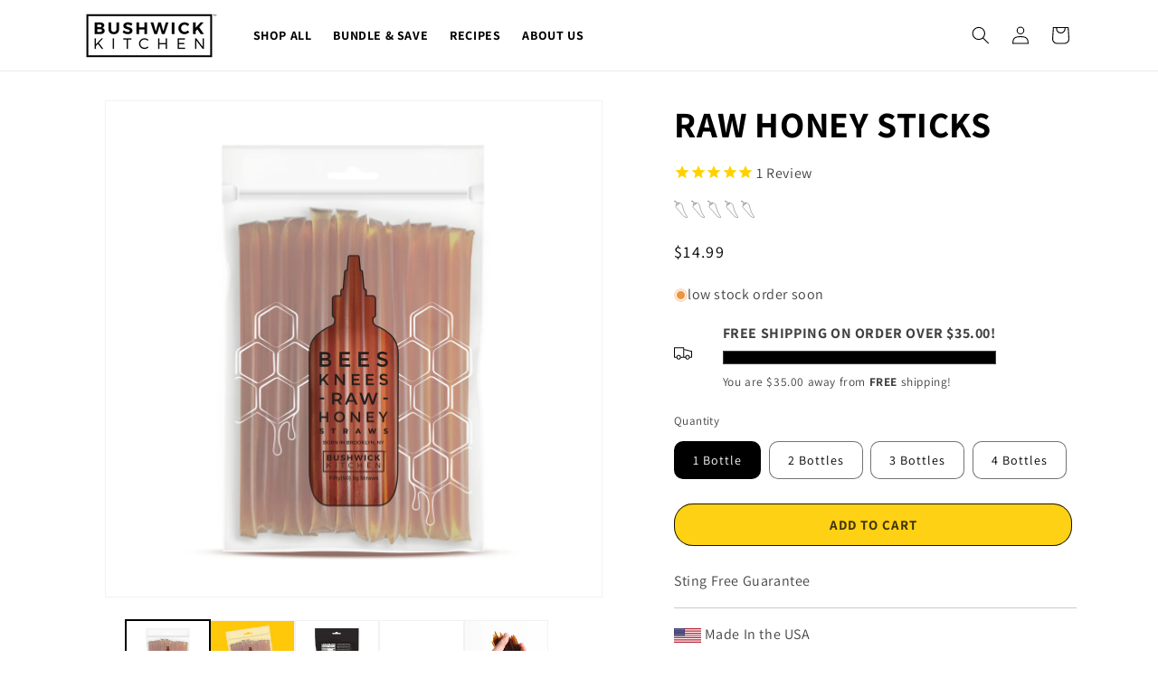

--- FILE ---
content_type: application/x-javascript
request_url: https://app.sealsubscriptions.com/shopify/public/status/shop/mixedmade.myshopify.com.js?1769156334
body_size: -285
content:
var sealsubscriptions_settings_updated='1697636439c';